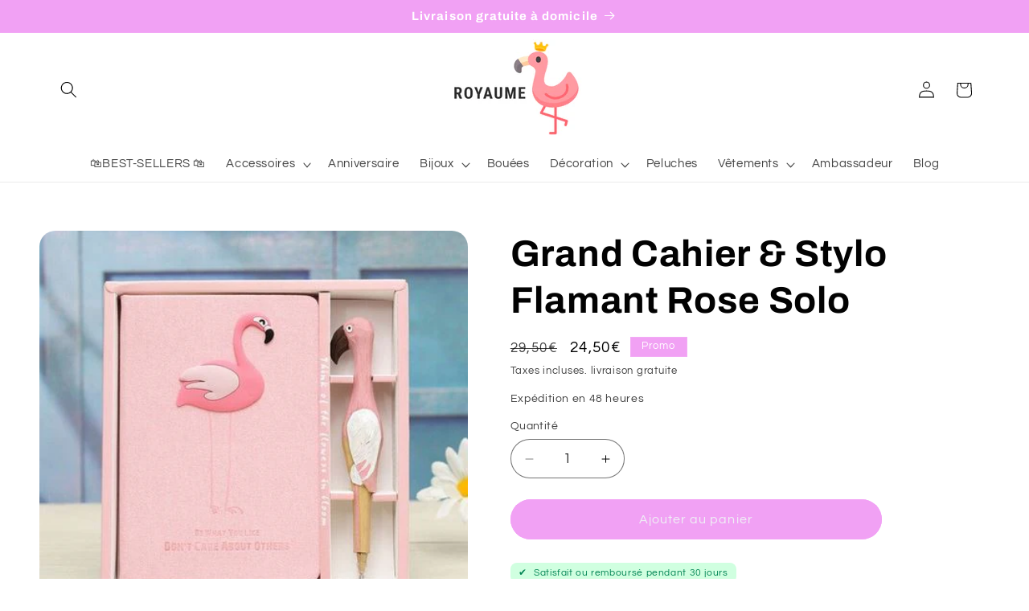

--- FILE ---
content_type: text/javascript; charset=utf-8
request_url: https://royaume-flamant-rose.fr/products/grand-cahier-stylo-flamant-rose-solo.js?currency=EUR&country=FR
body_size: 597
content:
{"id":4926211326092,"title":"Grand Cahier \u0026 Stylo Flamant Rose Solo","handle":"grand-cahier-stylo-flamant-rose-solo","description":"\u003cp\u003eVous recherchez un lot de fournitures de bureau original pour vous ou pour offrir, nous vous conseillons ces\u003cstrong\u003e Grand Cahier \u0026amp; Stylo Flamant Rose Solo.\u003c\/strong\u003e\u003c\/p\u003e\n\u003cp\u003eEn plus d'être très tendances, ce lot est fonctionnel avec son cahier et son stylo au décor unique.\u003cbr\u003e\u003c\/p\u003e\n\u003cblockquote\u003e\n\u003cul\u003e\n\u003cli\u003eL 13.4 cm x H 19.3 cm\u003c\/li\u003e\n\u003cli\u003eStylo fabrication bois\u003cbr\u003e\n\u003c\/li\u003e\n\u003cli\u003ePointe fine, encre noire\u003c\/li\u003e\n\u003cli\u003eCahier feuilles blanches\u003c\/li\u003e\n\u003cli\u003e\u003cstrong\u003eLivraison standard offerte.\u003c\/strong\u003e\u003c\/li\u003e\n\u003c\/ul\u003e\n\u003c\/blockquote\u003e\n\u003cul\u003e\u003c\/ul\u003e","published_at":"2020-04-26T15:03:43+02:00","created_at":"2020-04-26T15:03:43+02:00","vendor":"Royaume Flamant Rose","type":"stylo","tags":[],"price":2450,"price_min":2450,"price_max":2450,"available":true,"price_varies":false,"compare_at_price":2950,"compare_at_price_min":2950,"compare_at_price_max":2950,"compare_at_price_varies":false,"variants":[{"id":33465134841996,"title":"Default Title","option1":"Default Title","option2":null,"option3":null,"sku":"","requires_shipping":true,"taxable":true,"featured_image":null,"available":true,"name":"Grand Cahier \u0026 Stylo Flamant Rose Solo","public_title":null,"options":["Default Title"],"price":2450,"weight":0,"compare_at_price":2950,"inventory_management":null,"barcode":"","requires_selling_plan":false,"selling_plan_allocations":[]}],"images":["\/\/cdn.shopify.com\/s\/files\/1\/0371\/6716\/9676\/products\/Cahier_StyloFlamantRoseSolograndformat.jpg?v=1587906279","\/\/cdn.shopify.com\/s\/files\/1\/0371\/6716\/9676\/products\/Cahier_StyloFlamantRoseDuograndformatstylo.jpg?v=1587906285"],"featured_image":"\/\/cdn.shopify.com\/s\/files\/1\/0371\/6716\/9676\/products\/Cahier_StyloFlamantRoseSolograndformat.jpg?v=1587906279","options":[{"name":"Title","position":1,"values":["Default Title"]}],"url":"\/products\/grand-cahier-stylo-flamant-rose-solo","media":[{"alt":"cahier grand format stylo bois flamant rose","id":8113673109644,"position":1,"preview_image":{"aspect_ratio":1.004,"height":446,"width":448,"src":"https:\/\/cdn.shopify.com\/s\/files\/1\/0371\/6716\/9676\/products\/Cahier_StyloFlamantRoseSolograndformat.jpg?v=1587906279"},"aspect_ratio":1.004,"height":446,"media_type":"image","src":"https:\/\/cdn.shopify.com\/s\/files\/1\/0371\/6716\/9676\/products\/Cahier_StyloFlamantRoseSolograndformat.jpg?v=1587906279","width":448},{"alt":"stylo en bois flamant rose","id":8113673502860,"position":2,"preview_image":{"aspect_ratio":1.002,"height":513,"width":514,"src":"https:\/\/cdn.shopify.com\/s\/files\/1\/0371\/6716\/9676\/products\/Cahier_StyloFlamantRoseDuograndformatstylo.jpg?v=1587906285"},"aspect_ratio":1.002,"height":513,"media_type":"image","src":"https:\/\/cdn.shopify.com\/s\/files\/1\/0371\/6716\/9676\/products\/Cahier_StyloFlamantRoseDuograndformatstylo.jpg?v=1587906285","width":514}],"requires_selling_plan":false,"selling_plan_groups":[]}